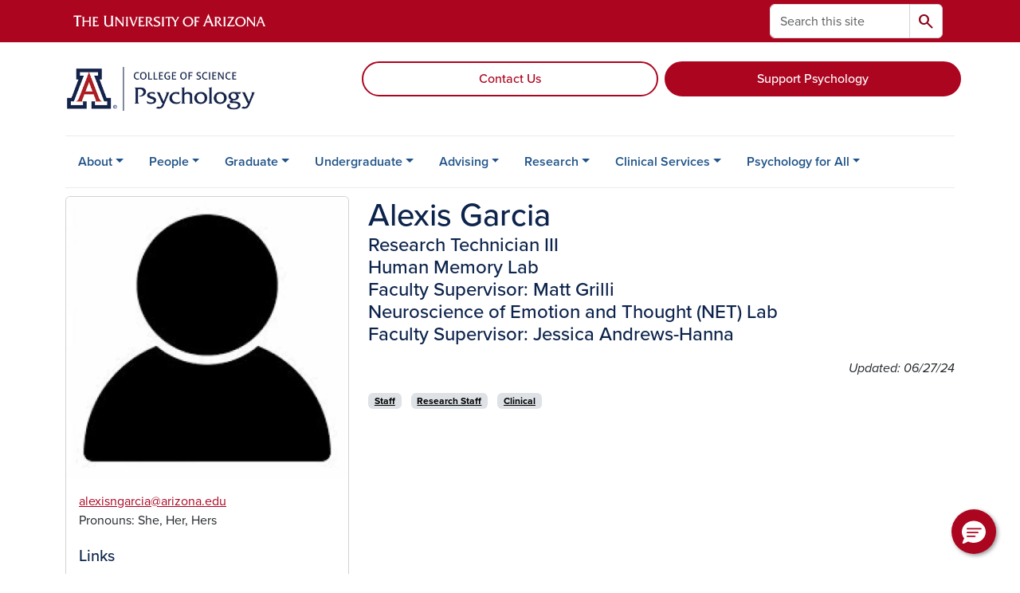

--- FILE ---
content_type: text/html; charset=UTF-8
request_url: https://psychology.arizona.edu/person/alexis-garcia
body_size: 11415
content:
<!DOCTYPE html>
<html lang="en" dir="ltr" prefix="og: https://ogp.me/ns#" class="sticky-footer">
  <head>
    <meta charset="utf-8" />
<noscript><style>form.antibot * :not(.antibot-message) { display: none !important; }</style>
</noscript><link rel="shortlink" href="https://psychology.arizona.edu/" />
<meta property="og:site_name" content="Psychology" />
<meta property="og:type" content="profile" />
<meta property="og:url" content="https://psychology.arizona.edu/person/alexis-garcia" />
<meta property="og:title" content="Alexis Garcia" />
<meta property="og:image" content="https://psychology.arizona.edu/sites/default/files/2023-05/Headshot%20Placeholder.jpg" />
<meta property="profile:first_name" content="Alexis" />
<meta property="profile:last_name" content="Garcia" />
<meta name="twitter:card" content="summary" />
<meta name="Generator" content="Arizona Quickstart (https://quickstart.arizona.edu)" />
<meta name="MobileOptimized" content="width" />
<meta name="HandheldFriendly" content="true" />
<meta name="viewport" content="width=device-width, initial-scale=1, shrink-to-fit=no" />
<script type="application/ld+json">{
    "@context": "https://schema.org",
    "@graph": [
        {
            "@type": "CollegeOrUniversity",
            "name": "University of Arizona Psychology",
            "url": "https://psychology.arizona.edu/",
            "parentOrganization": {
                "@type": "EducationalOrganization",
                "@id": "https://www.arizona.edu/",
                "name": "University of Arizona",
                "url": "https://www.arizona.edu/",
                "sameAs": [
                    "https://www.facebook.com/uarizona",
                    "https://x.com/uarizona",
                    "https://www.instagram.com/uarizona",
                    "https://linkedin.com/edu/university-of-arizona-17783",
                    "https://www.youtube.com/universityofarizona",
                    "https://en.wikipedia.org/wiki/University_of_Arizona"
                ],
                "address": {
                    "@type": "PostalAddress",
                    "streetAddress": "1401 E University Blvd",
                    "addressLocality": "Tucson",
                    "addressRegion": "AZ",
                    "postalCode": "85721",
                    "addressCountry": "US"
                }
            }
        }
    ]
}</script>
<meta http-equiv="x-ua-compatible" content="ie=edge" />
<link rel="icon" href="/profiles/custom/az_quickstart/themes/custom/az_barrio/favicon.ico" type="image/vnd.microsoft.icon" />

    <title>Alexis Garcia | Psychology</title>
    <link rel="stylesheet" media="all" href="/sites/default/files/css/css_EkMu9noQKZVElByHprT_SKY5jhdMWoVzEQBNMwHY_3s.css?delta=0&amp;language=en&amp;theme=az_barrio&amp;include=[base64]" />
<link rel="stylesheet" media="all" href="/sites/default/files/css/css_qcfwY9BU3RY6pIz79w_WLCB77vY2M-N25drbMvrzrPs.css?delta=1&amp;language=en&amp;theme=az_barrio&amp;include=[base64]" />
<link rel="stylesheet" media="all" href="https://use.typekit.net/emv3zbo.css" />
<link rel="stylesheet" media="all" href="https://fonts.googleapis.com/css2?family=Material+Symbols+Rounded:opsz,wght,FILL,GRAD@24,400,1,0#.css" />
<link rel="stylesheet" media="all" href="https://cdn.digital.arizona.edu/lib/az-icons/1.0.4/az-icons-styles.min.css" />
<link rel="stylesheet" media="all" href="https://cdn.digital.arizona.edu/lib/arizona-bootstrap/5.0.3/css/arizona-bootstrap.min.css" />
<link rel="stylesheet" media="all" href="/sites/default/files/css/css_SvzWdOlQgtCq9ZgsWJ0-MRSOLphKgMy8A_weMcgriqI.css?delta=6&amp;language=en&amp;theme=az_barrio&amp;include=[base64]" />
<link rel="stylesheet" media="print" href="/sites/default/files/css/css_Vmr6QftC_744fvP2Hc6GwgZI4lvm_ky1zadiD04ApmI.css?delta=7&amp;language=en&amp;theme=az_barrio&amp;include=[base64]" />

    <script type="application/json" data-drupal-selector="drupal-settings-json">{"path":{"baseUrl":"\/","pathPrefix":"","currentPath":"node\/956","currentPathIsAdmin":false,"isFront":false,"currentLanguage":"en"},"pluralDelimiter":"\u0003","suppressDeprecationErrors":true,"gtag":{"tagId":"","consentMode":false,"otherIds":[],"events":[],"additionalConfigInfo":[]},"ajaxPageState":{"libraries":"[base64]","theme":"az_barrio","theme_token":null},"ajaxTrustedUrl":{"\/search\/node":true},"gtm":{"tagId":null,"settings":{"data_layer":"dataLayer","include_environment":false},"tagIds":["GTM-ML2BZB"]},"data":{"extlink":{"extTarget":true,"extTargetAppendNewWindowDisplay":true,"extTargetAppendNewWindowLabel":"(opens in a new window)","extTargetNoOverride":true,"extNofollow":false,"extTitleNoOverride":false,"extNoreferrer":false,"extFollowNoOverride":false,"extClass":"0","extLabel":"(link is external)","extImgClass":false,"extSubdomains":false,"extExclude":"^(?!(https?:\\\/\\\/)(arizona.box.com|docs.google.com|dropbox.com|www.dropbox.com|emailarizona-my.sharepoint.com|events.trellis.arizona.edu)).*","extInclude":"\/sites\/.+\/files\/.+\\.pdf","extCssExclude":"","extCssInclude":"","extCssExplicit":"","extAlert":false,"extAlertText":"This link will take you to an external web site. We are not responsible for their content.","extHideIcons":false,"mailtoClass":"0","telClass":"","mailtoLabel":"(link sends email)","telLabel":"(link is a phone number)","extUseFontAwesome":false,"extIconPlacement":"append","extPreventOrphan":false,"extFaLinkClasses":"fa fa-external-link","extFaMailtoClasses":"fa fa-envelope-o","extAdditionalLinkClasses":"","extAdditionalMailtoClasses":"","extAdditionalTelClasses":"","extFaTelClasses":"fa fa-phone","allowedDomains":[],"extExcludeNoreferrer":""}},"field_group":{"html_element":{"mode":"default","context":"view","settings":{"classes":"node__title text-blue mt-md-0 mb-0","show_empty_fields":false,"id":"","element":"h1","show_label":false,"label_element":"h3","label_element_classes":"","attributes":"","effect":"none","speed":"fast","label_as_html":false}},"tabs":{"mode":"default","context":"view","settings":{"classes":"","show_empty_fields":false,"id":"","label_as_html":false,"direction":"horizontal","width_breakpoint":640}},"link":{"mode":"az_badge","context":"view","settings":{"classes":"badge text-bg-light badge-link","show_empty_fields":false,"id":"","target":"entity","custom_uri":"","target_attribute":"default"}}},"widthBreakpoint":640,"user":{"uid":0,"permissionsHash":"20ee283a7278b0117037d555be3c4cd741ad769cfbe246e0d2f199e64359e8cb"}}</script>
<script src="/sites/default/files/js/js_tQ1k73UOV1z1Q-wM2mlSxFIOaA6dR3UyKU5n770BCZk.js?scope=header&amp;delta=0&amp;language=en&amp;theme=az_barrio&amp;include=[base64]"></script>
<script src="/modules/contrib/google_tag/js/gtag.js?t8k621"></script>
<script src="/modules/contrib/google_tag/js/gtm.js?t8k621"></script>

  </head>
  <body class="layout-no-sidebars page-node-956 path-node node--type-az-person">
    <a href="#content" class="visually-hidden-focusable btn btn-dark position-absolute start-50 translate-middle-x z-1 mt-1">
      Skip to main content
    </a>
    <noscript><iframe src="https://www.googletagmanager.com/ns.html?id=GTM-ML2BZB"
                  height="0" width="0" style="display:none;visibility:hidden"></iframe></noscript>

      <div class="dialog-off-canvas-main-canvas" data-off-canvas-main-canvas>
    
<div id="page-wrapper">
  <div id="page">
        <header id="header" class="header" role="banner" aria-label="Site header">
      <div class="arizona-header az-fixed-header-on-mobile bg-red" id="header_arizona">
        <div class="container">
          <div class="row flex-nowrap">
                          <a class="arizona-logo col-auto" href="https://www.arizona.edu" title="The University of Arizona homepage">
                <img class="arizona-line-logo" alt="The University of Arizona Wordmark Line Logo White" src="https://cdn.digital.arizona.edu/logos/v1.0.0/ua_wordmark_line_logo_white_rgb.min.svg" fetchpriority="high" />
              </a>
                                        <section class="d-none d-lg-flex col-auto region region-header-ua-utilities">
    <div class="search-block-form az-search-block block block-search block-search-form-block" data-drupal-selector="search-block-form" id="block-az-barrio-search" role="search">
  
    
          <div class="content">
      <form block="block-az-barrio-search" action="/search/node" method="get" id="search-block-form" accept-charset="UTF-8" class="search-form search-block-form">
  <div class="input-group">
      <label for="edit-keys" class="visually-hidden">Search</label>
<input title="Enter the terms you wish to search for." data-drupal-selector="edit-keys" type="search" id="edit-keys" name="keys" value="" size="15" maxlength="128" class="form-search form-control rounded-start" placeholder="Search this site" aria-label="Search this site" />


<button data-drupal-selector="edit-submit" type="submit" id="edit-submit" value="Search" class="button js-form-submit form-submit btn"><span class="material-symbols-rounded">search</span></button>




  </div>
</form>


    </div>
  
</div>

  </section>

                                      <div class="d-lg-none d-flex col-auto px-0">
                                  <button type="button" data-bs-toggle="offcanvas" data-bs-target="#azMobileNav" aria-controls="azMobileNav" class="btn btn-arizona-header" id="jsAzSearch">
                    <span aria-hidden="true" class="icon material-symbols-rounded">search</span>
                    <span class="icon-text">Search</span>
                  </button>
                                                  <button type="button" data-bs-toggle="offcanvas" data-bs-target="#azMobileNav" aria-controls="azMobileNav" class="btn btn-arizona-header">
                    <span aria-hidden="true" class="icon material-symbols-rounded">menu</span>
                    <span class="icon-text">Menu</span>
                  </button>
                                <div class="offcanvas offcanvas-end mw-100 w-100 bg-white d-flex d-lg-none overflow-y-auto" tabindex="-1" id="azMobileNav" aria-label="Mobile navigation">
                  <div class="offcanvas-header sticky-top p-0 mb-2 text-bg-red d-flex justify-content-between align-items-center">
                    <a href="/" class="btn btn-arizona-header">
                      <span aria-hidden="true" class="icon material-symbols-rounded">home</span>
                      <span class="icon-text">Home</span>
                    </a>
                    <button type="button" data-bs-toggle="offcanvas" data-bs-target="#azMobileNav" aria-controls="azMobileNav" class="btn btn-arizona-header">
                      <span aria-hidden="true" class="icon material-symbols-rounded">close</span>
                      <span class="icon-text">Close</span>
                    </button>
                  </div>
                    <section class="region region-navigation-offcanvas">
    <div class="search-block-form text-bg-white mb-1 border-bottom" data-drupal-selector="search-block-form-2" id="block-az-barrio-offcanvas-searchform" role="search">
  
    
      <form block="block-az-barrio-offcanvas-searchform" action="/search/node" method="get" id="search-block-form--2" accept-charset="UTF-8" class="search-form search-block-form">
  <div class="input-group">
      <label for="edit-keys--2" class="visually-hidden">Search</label>
<input title="Enter the terms you wish to search for." data-drupal-selector="edit-keys" type="search" id="edit-keys--2" name="keys" value="" size="15" maxlength="128" class="form-search form-control rounded-start" placeholder="Search this site" aria-label="Search this site" />


<button data-drupal-selector="edit-submit" type="submit" id="edit-submit--2" value="Search" class="button js-form-submit form-submit btn"><span class="material-symbols-rounded">search</span></button>




  </div>
</form>


  </div>
<div id="block-az-barrio-mobilenavblock" class="block block-az-core block-mobile-nav-block">
  
    
      <div class="content">
      <div id="az_mobile_nav_menu"><div class="border-bottom"><div class="px-3 fw-bold az-mobile-nav-root"><h2 class="h5 my-0">Main Menu</h2>
</div>
</div>
<ul id="az_mobile_nav_menu_links" class="nav nav-pills flex-column bg-white"><li class="nav-item"><span class="ms-2 text-black border-end">About</span>
<a href="/az_core/mobile_nav_callback/menu_link_content%3A9e59d84d-bdab-4a23-974c-c4e45d64b248" class="use-ajax btn btn-lg bg-white az-mobile-nav-link" type="button" data-ajax-http-method="GET" aria-label="View child pages of About"><span class="material-symbols-rounded text-azurite">chevron_right</span>
</a></li>
<li class="nav-item"><span class="ms-2 text-black border-end">People</span>
<a href="/az_core/mobile_nav_callback/menu_link_content%3Ac66b49c7-65f6-4adf-b51a-7c9d5fd5520e" class="use-ajax btn btn-lg bg-white az-mobile-nav-link" type="button" data-ajax-http-method="GET" aria-label="View child pages of People"><span class="material-symbols-rounded text-azurite">chevron_right</span>
</a></li>
<li class="nav-item"><span class="ms-2 text-black border-end">Graduate </span>
<a href="/az_core/mobile_nav_callback/menu_link_content%3A5f60327d-9ecd-44a4-936a-0aaa9c6f6d2c" class="use-ajax btn btn-lg bg-white az-mobile-nav-link" type="button" data-ajax-http-method="GET" aria-label="View child pages of Graduate "><span class="material-symbols-rounded text-azurite">chevron_right</span>
</a></li>
<li class="nav-item"><span class="ms-2 text-black border-end">Undergraduate</span>
<a href="/az_core/mobile_nav_callback/menu_link_content%3A8a833f1f-34b1-41ea-ad66-05bc4aaaf404" class="use-ajax btn btn-lg bg-white az-mobile-nav-link" type="button" data-ajax-http-method="GET" aria-label="View child pages of Undergraduate"><span class="material-symbols-rounded text-azurite">chevron_right</span>
</a></li>
<li class="nav-item"><span class="ms-2 text-black border-end">Advising</span>
<a href="/az_core/mobile_nav_callback/menu_link_content%3Ae5712a36-6b47-479a-9635-628bac5bc879" class="use-ajax btn btn-lg bg-white az-mobile-nav-link" type="button" data-ajax-http-method="GET" aria-label="View child pages of Advising"><span class="material-symbols-rounded text-azurite">chevron_right</span>
</a></li>
<li class="nav-item"><span class="ms-2 text-black border-end">Research</span>
<a href="/az_core/mobile_nav_callback/menu_link_content%3Af96d91b0-d1c8-43e4-bfd0-cec5ea6964e9" class="use-ajax btn btn-lg bg-white az-mobile-nav-link" type="button" data-ajax-http-method="GET" aria-label="View child pages of Research"><span class="material-symbols-rounded text-azurite">chevron_right</span>
</a></li>
<li class="nav-item"><span class="ms-2 text-black border-end">Clinical Services</span>
<a href="/az_core/mobile_nav_callback/menu_link_content%3Abf1af20f-a765-4e28-ae68-a4f91c665215" class="use-ajax btn btn-lg bg-white az-mobile-nav-link" type="button" data-ajax-http-method="GET" aria-label="View child pages of Clinical Services"><span class="material-symbols-rounded text-azurite">chevron_right</span>
</a></li>
<li class="nav-item"><span class="ms-2 text-black border-end">Psychology for All</span>
<a href="/az_core/mobile_nav_callback/menu_link_content%3A0de3007a-ef9f-471d-b333-dda168f08ffa" class="use-ajax btn btn-lg bg-white az-mobile-nav-link" type="button" data-ajax-http-method="GET" aria-label="View child pages of Psychology for All"><span class="material-symbols-rounded text-azurite">chevron_right</span>
</a></li>
</ul>
</div>

    </div>
  </div>

  </section>

                </div>
              </div>
                      </div>
        </div>
      </div>
      <div id="header_site">
        <div class="container">
          <div class="row">
            <div class="col-12 col-sm-6 col-lg-4">
                <section class="region region-branding">
    <div id="block-az-barrio-branding" class="clearfix block block-system block-system-branding-block">
  
    
        <a href="/" title="Psychology | Home" class="qs-site-logo d-block" rel="home"><img class="img-fluid" fetchpriority="high" src="/sites/default/files/www_webheader-psychology.png" alt="Psychology | Home" />
</a>
    </div>

  </section>

            </div>
            <div class="col-12 col-sm-6 col-lg-8">
              <div class="row">
                  <section class="col-md region region-header">
    <div id="block-ctablock" class="col-lg-offset-4 mt-sm-1 mt-md-3 mt-1 mt-lg-4 block-content-az_flexible_block block block-block-content block-block-content43973c21-f2eb-4b83-98ff-742e522745ae">
  
    
      <div class="content">
      
      <div class="field field--name-field-az-main-content field--type-entity-reference-revisions field--label-hidden field__items">
              <div class="field__item">  <div class="mb-0 paragraph paragraph--type--az-text paragraph--view-mode--default">
          
            <div class="clearfix text-formatted field field--name-field-az-text-area field--type-text-long field--label-hidden field__item"><div class="row"><div class="col-12 position-relative col-lg-6 px-1 pb-1"><a class="btn w-100 btn-outline-red" href="/contact-us">Contact Us</a></div><div class="col-12 position-relative col-lg-6 px-1 pb-1"><a class="btn w-100 btn-red" href="https://give.uafoundation.org/science-psychology">Support Psychology</a></div></div></div>
      
      </div>
</div>
          </div>
  
    </div>
  </div>

  </section>

              </div>
                          </div>
          </div>
        </div>
        <div class="container">
                      <div class="row d-none d-lg-flex">
              <div class="col-lg">
                <nav id="navbar-top" class="navbar navbar-expand">
                    <section class="region region-navigation">
          <nav role="navigation" aria-labelledby="block-az-barrio-main-menu-menu" id="block-az-barrio-main-menu" class="block block-menu navigation menu--main">
                      
    <h2 class="visually-hidden" id="block-az-barrio-main-menu-menu">Main navigation</h2>
    

              
              <ul id="block-az-barrio-main-menu" block="block-az-barrio-main-menu" class="clearfix navbar-nav flex-lg-row">
                          <li class="nav-item menu-item--expanded dropdown nav-item nav-item-parent keep-open">
                            	    <button class="nav-item menu-item--expanded dropdown nav-item nav-item-parent keep-open nav-link dropdown-toggle" data-bs-toggle="dropdown" aria-expanded="false" aria-haspopup="true" data-bs-display="static">About</button>
                                  <div class="dropdown-menu">
                                                  <a href="/about-department" class="dropdown-item" data-drupal-link-system-path="node/74">About the Department</a>
                                                                    <a href="/events" class="dropdown-item" data-drupal-link-system-path="node/11">Events</a>
                                                                    <a href="/news" class="dropdown-item" data-drupal-link-system-path="node/545">News</a>
                                                                    <a href="/department-resources" class="dropdown-item" data-drupal-link-system-path="node/464">Resources &amp; Wiki (Internal)</a>
                                                                    <a href="/giving" class="dropdown-item" data-drupal-link-system-path="node/498">Giving Opportunities</a>
                                </div>
      
                          </li>
                                  <li class="nav-item menu-item--expanded dropdown nav-item nav-item-parent keep-open">
                            	    <button class="nav-item menu-item--expanded dropdown nav-item nav-item-parent keep-open nav-link dropdown-toggle" data-bs-toggle="dropdown" aria-expanded="false" aria-haspopup="true" data-bs-display="static">People</button>
                                  <div class="dropdown-menu">
                                                  <a href="/people/faculty/core" class="dropdown-item" data-drupal-link-system-path="node/28">Faculty</a>
                                                                    <a href="/staff" class="dropdown-item" data-drupal-link-system-path="node/31">Staff</a>
                                                                    <a href="/graduate-students" class="dropdown-item" data-drupal-link-system-path="node/32">Graduate Students</a>
                                                                    <a href="/people/full-directory" class="dropdown-item" data-drupal-link-system-path="node/575">Full Directory</a>
                                                                    <a href="/alumni" class="dropdown-item">Alumni &amp; Friends</a>
                                </div>
      
                          </li>
                                  <li class="nav-item menu-item--expanded dropdown nav-item nav-item-parent keep-open">
                            	    <button class="nav-item menu-item--expanded dropdown nav-item nav-item-parent keep-open nav-link dropdown-toggle" data-bs-toggle="dropdown" aria-expanded="false" aria-haspopup="true" data-bs-display="static">Graduate </button>
                                  <div class="dropdown-menu">
                                                  <a href="/graduate-programs" class="dropdown-item" data-drupal-link-system-path="node/75">Overview</a>
                                                                    <a href="/apply-our-graduate-program" class="dropdown-item" data-drupal-link-system-path="node/469">How to Apply</a>
                                                                    <a href="/clinical" class="dropdown-item" data-drupal-link-system-path="node/73">Clinical Psychology</a>
                                                                    <a href="/cns" class="dropdown-item" data-drupal-link-system-path="node/476">Cognition and Neural Systems</a>
                                                                    <a href="/social" class="dropdown-item" data-drupal-link-system-path="node/318">Social and Personality Psychology</a>
                                                                    <a href="/health-minor" class="dropdown-item" data-drupal-link-system-path="node/540">Health Psychology Minor</a>
                                                                    <a href="/neuropsych-minor" class="dropdown-item" data-drupal-link-system-path="node/500">Neuropsychology Minor</a>
                                                                    <a href="/graduate/graduate-resources" class="dropdown-item" data-drupal-link-system-path="node/554">Graduate Resources</a>
                                </div>
      
                          </li>
                                  <li class="nav-item menu-item--expanded dropdown nav-item nav-item-parent keep-open">
                            	    <button class="nav-item menu-item--expanded dropdown nav-item nav-item-parent keep-open nav-link dropdown-toggle" data-bs-toggle="dropdown" aria-expanded="false" aria-haspopup="true" data-bs-display="static">Undergraduate</button>
                                  <div class="dropdown-menu">
                                                  <a href="/undergraduate/why-study-psychology" class="dropdown-item" data-drupal-link-system-path="node/317">Why Study Psychology</a>
                                                                    <a href="/undergraduate/ba-psychology" class="dropdown-item" data-drupal-link-system-path="node/33">B.A. Psychology</a>
                                                                    <a href="/ba-psychology-arizona-online" class="dropdown-item">Online B.A. Psychology</a>
                                                                    <a href="/psych-science-major" class="dropdown-item" data-drupal-link-system-path="node/557">B.S. Psychological Science</a>
                                                                    <a href="/dual-degree-double-major" class="dropdown-item" data-drupal-link-system-path="node/559">Dual Degree / Double Major</a>
                                                                    <a href="/psychology-minor" class="dropdown-item" data-drupal-link-system-path="node/558">Psychology Minor</a>
                                                                    <a href="/certificate" class="dropdown-item" data-drupal-link-system-path="node/449">Certificate</a>
                                                                    <a href="/transfer-students" class="dropdown-item" data-drupal-link-system-path="node/560">Transfer Students</a>
                                </div>
      
                          </li>
                                  <li class="nav-item menu-item--expanded dropdown nav-item nav-item-parent keep-open">
                            	    <button class="nav-item menu-item--expanded dropdown nav-item nav-item-parent keep-open nav-link dropdown-toggle" data-bs-toggle="dropdown" aria-expanded="false" aria-haspopup="true" data-bs-display="static">Advising</button>
                                  <div class="dropdown-menu">
                                                  <a href="/advising/academic-advisors-appointments" class="dropdown-item" data-drupal-link-system-path="node/35">Academic Advisors &amp; Appointments</a>
                                                                    <a href="/advising/career-grad-school-planning" class="dropdown-item" data-drupal-link-system-path="node/433">Career &amp; Grad School Planning</a>
                                                                    <a href="/advising/declare-major-or-minor" class="dropdown-item" data-drupal-link-system-path="node/383">Declare Major or Minor</a>
                                                                    <a href="/psychology-registration-information" class="dropdown-item">Registration &amp; Important Dates</a>
                                                                    <a href="/research-internship-teaching-experiences" class="dropdown-item">Research, Internship &amp; Teaching Experiences</a>
                                                                    <a href="https://psychology.arizona.edu/experiential-learning-coaching-appointments" class="dropdown-item">Experiential Learning Coaching Appointments</a>
                                                                    <a href="https://psychology.arizona.edu/psychology-career-ambassadors" class="dropdown-item">Psychology Career Ambassadors</a>
                                                                    <a href="/student-opportunities" class="dropdown-item" data-drupal-link-system-path="node/387">Student Opportunities</a>
                                                                    <a href="/graduation-and-convocation" class="dropdown-item">Graduation &amp; Convocation</a>
                                                                    <a href="/advising/honors-program" class="dropdown-item" data-drupal-link-system-path="node/594">Honors Program</a>
                                </div>
      
                          </li>
                                  <li class="nav-item menu-item--expanded dropdown nav-item nav-item-parent keep-open">
                            	    <button class="nav-item menu-item--expanded dropdown nav-item nav-item-parent keep-open nav-link dropdown-toggle" data-bs-toggle="dropdown" aria-expanded="false" aria-haspopup="true" data-bs-display="static">Research</button>
                                  <div class="dropdown-menu">
                                                  <a href="/research/research-areas" class="dropdown-item" data-drupal-link-system-path="node/503">Research Areas</a>
                                                                    <a href="/research/participate-research-study" class="dropdown-item" data-drupal-link-system-path="node/416">Participate in a Research Study</a>
                                                                    <a href="/advising/research-internship-teaching-experiences/undergraduate-directed-research" class="dropdown-item" data-drupal-link-system-path="node/543">Undergraduate Directed Research</a>
                                </div>
      
                          </li>
                                  <li class="nav-item menu-item--expanded dropdown nav-item nav-item-parent keep-open">
                            	    <button class="nav-item menu-item--expanded dropdown nav-item nav-item-parent keep-open nav-link dropdown-toggle" data-bs-toggle="dropdown" aria-expanded="false" aria-haspopup="true" data-bs-display="static">Clinical Services</button>
                                  <div class="dropdown-menu">
                                                  <a href="/bhc" class="dropdown-item" data-drupal-link-system-path="node/526">Behavioral Health Clinic</a>
                                                                    <a href="/bhc-assessments" class="dropdown-item" data-drupal-link-system-path="node/531">Our Services</a>
                                                                    <a href="/bhc-faq" class="dropdown-item" data-drupal-link-system-path="node/536">Frequently Asked Questions</a>
                                                                    <a href="/bhc/contact-us" class="dropdown-item" data-drupal-link-system-path="node/538">Contact the Clinic</a>
                                </div>
      
                          </li>
                                  <li class="nav-item menu-item--expanded dropdown nav-item nav-item-parent keep-open">
                            	    <button class="nav-item menu-item--expanded dropdown nav-item nav-item-parent keep-open nav-link dropdown-toggle" data-bs-toggle="dropdown" aria-expanded="false" aria-haspopup="true" data-bs-display="static">Psychology for All</button>
                                  <div class="dropdown-menu">
                                                  <a href="/psychology-for-all" class="dropdown-item" data-drupal-link-system-path="node/877">Respecting Identities, Supporting Empowerment (RISE)</a>
                                                                    <a href="/RISE-resources" class="dropdown-item" data-drupal-link-system-path="node/549">RISE Resources</a>
                                                                    <a href="/RISE-courses" class="dropdown-item" data-drupal-link-system-path="node/602">RISE Courses</a>
                                                                    <a href="/RISE-research" class="dropdown-item" data-drupal-link-system-path="node/603">RISE Research</a>
                                </div>
      
                          </li>
                      </ul>
      


      </nav>

  </section>

                </nav>
              </div>
            </div>
                                <div class="row">
                <section class="col-md region region-help">
    <div data-drupal-messages-fallback class="hidden"></div>

  </section>

            </div>
                  </div>
      </div>
    </header>

    <div id="main-wrapper" class="layout-main-wrapper clearfix">
        <div id="main">
                              <div class="container">
            <div class="row row-offcanvas row-offcanvas-left clearfix">
              <main class="main-content col col-md-12" id="content" role="main">
                  <section class="region region-content">
    <div id="block-az-barrio-content" class="block block-system block-system-main-block">
  
    
      <div class="content">
      

<article class="node node--type-az-person node--view-mode-full clearfix">
  <header>
    
        
      </header>
  <div class="node__content clearfix">
    
<div  class="row d-md-block clearfix mb-5">
    
<div  class="col-12 position-relative col-md-8 float-md-end">
    <h1  class="node__title text-blue mt-md-0 mb-0">
<span class="field field--name-title field--type-string field--label-hidden">Alexis Garcia</span></h1>

<div  class="h4 d-block mt-0">
    
      <div class="field field--name-field-az-titles field--type-string field--label-hidden field__items">
              <div class="field__item">Research Technician III</div>
              <div class="field__item">Human Memory Lab</div>
              <div class="field__item">Faculty Supervisor: Matt Grilli</div>
              <div class="field__item">Neuroscience of Emotion and Thought (NET) Lab</div>
              <div class="field__item">Faculty Supervisor: Jessica Andrews-Hanna</div>
          </div>
  
  </div>
  </div>
<div  class="col-12 position-relative col-md-4 float-md-start">
    
<div  class="card mb-4 mb-md-0 overflow-hidden">
    
            <div class="field field--name-field-az-media-image field--type-entity-reference field--label-hidden field__item">  <img loading="lazy" class="img-fluid image-style-az-medium" src="/sites/default/files/styles/az_medium/public/2023-05/Headshot%20Placeholder.jpg.webp?itok=v6KSTD2m" width="760" height="760" alt="Headshot Placeholder" />


</div>
      
<div  class="card-body">
    <div class="field field--name-field-az-email field--type-email field--label-hidden text-truncate d-block"><a href="mailto:alexisngarcia@arizona.edu">alexisngarcia@arizona.edu</a></div>

<div class="field field--name-field-az-pronouns field--type-string field--label-inline">
      <div class="field__label">Pronouns:</div>
        <div class="field__item">She, Her, Hers</div>
  </div>

<div >
  <h2 class="h5">Links</h2>
    
      <div class="field field--name-field-az-links field--type-link field--label-hidden field__items">
              <div class="field__item"><a href="https://www.grillilab.com/">Human Memory Lab</a></div>
          </div>
  
  </div>
  </div>
  </div>
  </div>
<div  class="col-12 position-relative col-md-8 float-md-end">
    
            <div class="clearfix text-formatted field field--name-field-az-body field--type-text-long field--label-hidden field__item"><p class="text-align-right"><em>Updated: 06/27/24</em></p></div>
      
      <div class="field field--name-field-az-person-category field--type-entity-reference field--label-hidden d-inline az-person-categories-list field__items">
              <div class="field__item d-inline-block az-person-category-item"><div id="taxonomy-term-8" class="taxonomy-term vocabulary-az-person-categories">
  
    
  <div class="content">
    <a href="/person-categories/staff" class="field-group-link badge text-bg-light badge-link" hreflang="en"><div>
            <div class="field field--name-name field--type-string field--label-hidden field__item">Staff</div>
      </div>
</a>
  </div>
</div>
</div>
              <div class="field__item d-inline-block az-person-category-item"><div id="taxonomy-term-10" class="taxonomy-term vocabulary-az-person-categories">
  
    
  <div class="content">
    <a href="/person-categories/research-staff" class="field-group-link badge text-bg-light badge-link" hreflang="en"><div>
            <div class="field field--name-name field--type-string field--label-hidden field__item">Research Staff</div>
      </div>
</a>
  </div>
</div>
</div>
          </div>
  
      <div class="field field--name-field-az-person-category-sec field--type-entity-reference field--label-hidden d-inline az-person-categories-list field__items">
              <div class="field__item d-inline-block az-person-category-item"><div id="taxonomy-term-13" class="taxonomy-term vocabulary-az-person-categories-secondary">
  
    
  <div class="content">
    <a href="/person-categories-secondary/clinical" class="field-group-link badge text-bg-light badge-link" hreflang="en"><div>
            <div class="field field--name-name field--type-string field--label-hidden field__item">Clinical</div>
      </div>
</a>
  </div>
</div>
</div>
          </div>
  <div class="field-group-tabs-wrapper">
                                                </div>
  </div>
  </div>
  </div>
</article>

    </div>
  </div>

  </section>

              </main>
                                                                    </div>
          </div>
          
                                                </div>
    </div>

    <footer class="site-footer">
                <div class="text-bg-warm-gray py-5" role="contentinfo">
                    <section>
            <div class="container">
              <div class="row">
                                  <div class="col-12 col-sm-5 col-md-4 col-lg-4 text-center-xs text-sm-start">
                    <div class="row bottom-buffer-30">
                      <div class="col">
                        <a href="/" title="Psychology | Home" rel="home" class="qs-site-logo d-block mt-0"><img class="img-fluid" src="/sites/default/files/Science_Webheader.png" alt="Psychology | Home" />
</a>
                      </div>
                    </div>
                  </div>
                                                  <!-- Force next columns to break to new line at md breakpoint and up -->
                  <div class="w-100 d-block d-sm-none"></div>
                    <section class="col-12 col-sm-7 col-md-8 col-lg-8 region region-footer">
          <nav role="navigation" aria-labelledby="block-socialmediamenu-menu" id="block-socialmediamenu" class="block block-menu navigation menu--social-media-menu">
                      
    <h2 class="h6 mt-md-3 text-uppercase visually-hidden" id="block-socialmediamenu-menu">CONNECT</h2>
    

              
                  <ul block="block-socialmediamenu" class="nav-utility d-flex justify-content-center justify-content-sm-end clearfix nav" data-component-id="bootstrap_barrio:menu">
                    <li class="nav-item">
                <a href="https://www.facebook.com/UAZPsychology" class="az-icon-facebook az-icon-spacing bg-transparent nav-link az-icon-facebook az-icon-spacing bg-transparent nav-link-https--wwwfacebookcom-uazpsychology">Facebook</a>
              </li>
                <li class="nav-item">
                <a href="https://www.instagram.com/UAZPsychology/" class="az-icon-instagram az-icon-spacing bg-transparent nav-link az-icon-instagram az-icon-spacing bg-transparent nav-link-https--wwwinstagramcom-uazpsychology-">Instagram</a>
              </li>
                <li class="nav-item">
                <a href="https://www.linkedin.com/school/uaz-psychology/" class="az-icon-linkedin az-icon-spacing bg-transparent nav-link az-icon-linkedin az-icon-spacing bg-transparent nav-link-https--wwwlinkedincom-school-uaz-psychology-">LinkedIn</a>
              </li>
        </ul>
  



      </nav>
<div id="block-az-barrio-resources" class="block-content-az_flexible_block block block-block-content block-block-contentbe41b2f9-aa5b-4127-a1bf-fbf0a1c0fc74">
  
    
      <div class="content">
      
      <div class="field field--name-field-az-main-content field--type-entity-reference-revisions field--label-hidden field__items">
              <div class="field__item">  <div class="mb-0 paragraph paragraph--type--az-text paragraph--view-mode--default">
          
            <div class="clearfix text-formatted field field--name-field-az-text-area field--type-text-long field--label-hidden field__item"><h5 class="text-align-right">Internal Resources</h5><p class="text-align-right"><a href="https://psychology.arizona.edu/wiki">Department Wiki</a><br><a href="https://emailarizona.sharepoint.com/sites/MBB-PsychologyDepartment/GrantInfo">Grant Sharepoint Site</a></p></div>
      
      </div>
</div>
          </div>
  
    </div>
  </div>
<div id="block-az-barrio-trellischat2025v2" class="block-content-az_flexible_block block block-block-content block-block-content237b124b-7915-4913-9a24-6a5bdde58583">
  
    
      <div class="content">
      
      <div class="field field--name-field-az-main-content field--type-entity-reference-revisions field--label-hidden field__items">
              <div class="field__item">  <div class="mb-0 paragraph paragraph--type--az-html paragraph--view-mode--default">
          
            <div class="clearfix text-formatted field field--name-field-az-full-html field--type-text-long field--label-hidden field__item"><script type="text/javascript">
	function initEmbeddedMessaging() {
		try {
			embeddedservice_bootstrap.settings.language = 'en_US'; // For example, enter 'en' or 'en-US'

			embeddedservice_bootstrap.init(
				'00Df4000004lNu6',
				'Psych_Dept_Messaging',
				'https://ua-trellis.my.site.com/ESWPsychDeptMessaging1755206683641',
				{
					scrt2URL: 'https://ua-trellis.my.salesforce-scrt.com'
				}
			);
		} catch (err) {
			console.error('Error loading Embedded Messaging: ', err);
		}
	};
</script>
<script type="text/javascript" src="https://ua-trellis.my.site.com/ESWPsychDeptMessaging1755206683641/assets/js/bootstrap.min.js" onload="initEmbeddedMessaging()"></script></div>
      
      </div>
</div>
          </div>
  
    </div>
  </div>

  </section>

                                <div class="col-12">
                  <hr>
                </div>
              </div>
            </div>
          </section>
                              <div id="footer_sub">
            <div class="container">
              <div class="row">
                
              </div>
              <div class="row">
                
              </div>
              <div class="row">
                <div class="col text-center">
                                    <p class="fw-light"><em>We respectfully acknowledge <a href="https://www.arizona.edu/university-arizona-land-acknowledgment">the University of Arizona is on the land and territories of Indigenous peoples</a>. Today, Arizona is home to 22 federally recognized tribes, with Tucson being home to the O’odham and the Yaqui. The university strives to build sustainable relationships with sovereign Native Nations and Indigenous communities through education offerings, partnerships, and community service.</em></p><hr>
                  <p class="small" style="margin-bottom: 0.25rem;"><a href="https://www.arizona.edu/information-security-privacy" target="_blank">University Information Security and Privacy</a></p>
                  
                  <p class="small">&copy; 2026 The Arizona Board of Regents on behalf of <a href="https://www.arizona.edu" target="_blank">The University of Arizona</a>.</p>
                </div>
              </div>
            </div>
          </div>
                  </div>
            </footer>
      </div>
</div>

  </div>

    
    <script src="/core/assets/vendor/jquery/jquery.min.js?v=4.0.0-rc.1"></script>
<script src="/sites/default/files/js/js_mRqWf5o9m0OC6OQThxgwdTdjoBszMAuN9JGxI77GRwo.js?scope=footer&amp;delta=1&amp;language=en&amp;theme=az_barrio&amp;include=[base64]"></script>
<script src="https://cdn.digital.arizona.edu/lib/arizona-bootstrap/5.0.3/js/arizona-bootstrap.bundle.min.js"></script>
<script src="/sites/default/files/js/js_oitEUjUBR2BNeSin2PQ_H0kk-2-R7HGOQpWgJVaWP5E.js?scope=footer&amp;delta=3&amp;language=en&amp;theme=az_barrio&amp;include=[base64]"></script>

  </body>
</html>


--- FILE ---
content_type: text/css
request_url: https://tags.srv.stackadapt.com/sa.css
body_size: -11
content:
:root {
    --sa-uid: '0-3b72d8e7-d302-5a80-6aa5-3991450ca093';
}